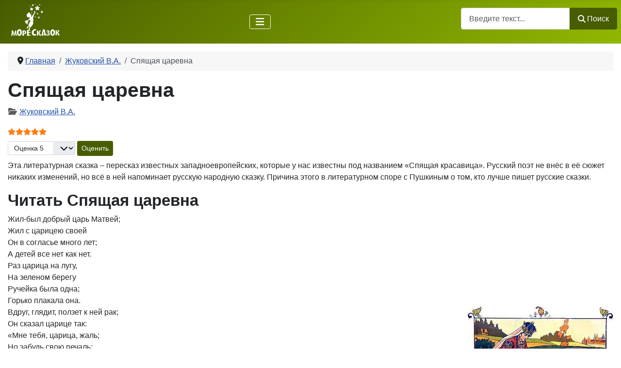

--- FILE ---
content_type: text/html; charset=utf-8
request_url: https://moreskazok.ru/zhukovskij/4633-spyashchaya-tsarevna.html
body_size: 16132
content:
<!DOCTYPE html>
<html lang="ru-ru" dir="ltr">

<head>
    <meta charset="utf-8">
	<meta name="og:title" content="Сказка Спящая царевна с картинками - Жуковский Василий">
	<meta name="og:type" content="article">
	<meta name="og:image" content="https://moreskazok.ru/images/zhukovskij/spyashchaya-tsarevna-m.jpg">
	<meta name="og:url" content="https://moreskazok.ru/zhukovskij/4633-spyashchaya-tsarevna.html">
	<meta name="og:site_name" content="Море Сказок">
	<meta name="og:description" content="Спящая царевна - Жуковский В.А. Читать текст сказки: Жил-был добрый царь Матвей; Жил с царицею своей">
	<meta name="viewport" content="width=device-width, initial-scale=1">
	<meta name="description" content="Спящая царевна - Жуковский В.А. Читать текст сказки: Жил-был добрый царь Матвей; Жил с царицею своей">
	<meta name="generator" content="Joomla! - Open Source Content Management">
	<title>Сказка Спящая царевна с картинками - Жуковский Василий</title>
	<link href="https://moreskazok.ru/zhukovskij/4633-spyashchaya-tsarevna.html" rel="canonical">
	<link href="/" rel="mask-icon" color="#000">
	<link href="/media/system/images/favicon.ico" rel="alternate icon" type="image/vnd.microsoft.icon">

    <link href="/media/system/css/joomla-fontawesome.min.css?631980" rel="lazy-stylesheet"><noscript><link href="/media/system/css/joomla-fontawesome.min.css?631980" rel="stylesheet"></noscript>
	<link href="/media/plg_content_vote/css/rating.min.css?631980" rel="stylesheet">
	<link href="/media/templates/site/cassiopeia/css/template.min.css?631980" rel="stylesheet">
	<link href="/media/templates/site/cassiopeia/css/global/colors_standard.min.css?631980" rel="stylesheet">
	<link href="/media/templates/site/cassiopeia/css/vendor/joomla-custom-elements/joomla-alert.min.css?0.4.1" rel="stylesheet">
	<link href="/media/templates/site/cassiopeia/css/user.css?631980" rel="stylesheet">
	<link href="/media/plg_system_jcemediabox/css/jcemediabox.min.css?2c837ab2c7cadbdc35b5bd7115e9eff1" rel="stylesheet">
	<link href="/modules/mod_raxo_allmode_pro/tmpl/raxo-bricks/raxo-bricks.css" rel="stylesheet">
	<link href="/modules/mod_raxo_allmode_pro/tmpl/raxo-columns/raxo-columns.css" rel="stylesheet">
	<style>:root {
		--hue: 214;
		--template-bg-light: #f0f4fb;
		--template-text-dark: #495057;
		--template-text-light: #ffffff;
		--template-link-color: var(--link-color);
		--template-special-color: #001B4C;
		--cassiopeia-font-family-body: Inter, Roboto, 'Helvetica Neue', 'Arial Nova', 'Nimbus Sans', Arial, sans-serif;
            --cassiopeia-font-weight-normal: 400;--cassiopeia-font-family-headings: Inter, Roboto, 'Helvetica Neue', 'Arial Nova', 'Nimbus Sans', Arial, sans-serif;
    		--cassiopeia-font-weight-headings: 700;
	}</style>

    <script src="/media/vendor/metismenujs/js/metismenujs.min.js?1.4.0" defer></script>
	<script src="/media/mod_menu/js/menu.min.js?631980" type="module"></script>
	<script src="/media/templates/site/cassiopeia/js/mod_menu/menu-metismenu.min.js?631980" defer></script>
	<script src="/media/vendor/jquery/js/jquery.min.js?3.7.1"></script>
	<script src="/media/legacy/js/jquery-noconflict.min.js?504da4"></script>
	<script type="application/json" class="joomla-script-options new">{"joomla.jtext":{"MOD_FINDER_SEARCH_VALUE":"Введите текст...","ERROR":"Ошибка","MESSAGE":"Сообщение","NOTICE":"Внимание","WARNING":"Предупреждение","JCLOSE":"Закрыть","JOK":"Ок","JOPEN":"Открыть"},"system.paths":{"root":"","rootFull":"https:\/\/moreskazok.ru\/","base":"","baseFull":"https:\/\/moreskazok.ru\/"},"csrf.token":"485ee3ed360a097864eb4ad74524f732"}</script>
	<script src="/media/system/js/core.min.js?2cb912"></script>
	<script src="/media/templates/site/cassiopeia/js/template.min.js?631980" type="module"></script>
	<script src="/media/vendor/bootstrap/js/collapse.min.js?5.3.3" type="module"></script>
	<script src="/media/com_finder/js/finder.min.js?755761" type="module"></script>
	<script src="/media/system/js/messages.min.js?9a4811" type="module"></script>
	<script src="/media/plg_system_jcemediabox/js/jcemediabox.min.js?2c837ab2c7cadbdc35b5bd7115e9eff1"></script>
	<script src="/modules/mod_raxo_allmode_pro/tmpl/raxo-bricks/raxo-bricks.js"></script>
	<script type="application/ld+json">{"@context":"https://schema.org","@type":"BreadcrumbList","@id":"https://moreskazok.ru/#/schema/BreadcrumbList/17","itemListElement":[{"@type":"ListItem","position":1,"item":{"@id":"https://moreskazok.ru/","name":"Главная"}},{"@type":"ListItem","position":2,"item":{"@id":"https://moreskazok.ru/zhukovskij.html","name":"Жуковский В.А."}},{"@type":"ListItem","position":3,"item":{"@id":"","name":"Спящая царевна"}}]}</script>
	<script type="application/ld+json">{"@context":"https://schema.org","@graph":[{"@type":"Person","@id":"https://moreskazok.ru/#/schema/Person/base","name":"Море Сказок","url":"https://moreskazok.ru/"},{"@type":"WebSite","@id":"https://moreskazok.ru/#/schema/WebSite/base","url":"https://moreskazok.ru/","name":"Море Сказок","publisher":{"@id":"https://moreskazok.ru/#/schema/Person/base"},"potentialAction":{"@type":"SearchAction","target":"https://moreskazok.ru/poisk.html?q={search_term_string}","query-input":"required name=search_term_string"}},{"@type":"WebPage","@id":"https://moreskazok.ru/#/schema/WebPage/base","url":"https://moreskazok.ru/zhukovskij/4633-spyashchaya-tsarevna.html","name":"Сказка Спящая царевна с картинками - Жуковский Василий","description":"Спящая царевна - Жуковский В.А. Читать текст сказки: Жил-был добрый царь Матвей; Жил с царицею своей","isPartOf":{"@id":"https://moreskazok.ru/#/schema/WebSite/base"},"about":{"@id":"https://moreskazok.ru/#/schema/Person/base"},"inLanguage":"ru-RU","breadcrumb":{"@id":"https://moreskazok.ru/#/schema/BreadcrumbList/17"}}]}</script>
	<script>jQuery(document).ready(function(){WfMediabox.init({"base":"\/","theme":"light","width":"","height":"","lightbox":0,"shadowbox":0,"icons":1,"overlay":1,"overlay_opacity":0.80000000000000004,"overlay_color":"#000000","transition_speed":300,"close":2,"labels":{"close":"Close","next":"Next","previous":"Previous","cancel":"Cancel","numbers":"{{numbers}}","numbers_count":"{{current}} of {{total}}","download":"Download"},"swipe":true,"expand_on_click":false});});</script>

</head>

<body class="site com_content wrapper-static view-article no-layout no-task itemid-286 has-sidebar-left has-sidebar-right">
    <header class="header container-header full-width">

        
        
        
                    <div class="grid-child container-nav">
                                    <div class="moduletable logo">
        
<div id="mod-custom131" class="mod-custom custom">
    <a href="/"><img src="/images/logo.png" alt="" width="100" height="66" loading="lazy" /></a></div>
</div>

<nav class="navbar navbar-expand-lg" aria-label="Main Menu">
    <button class="navbar-toggler navbar-toggler-right" type="button" data-bs-toggle="collapse" data-bs-target="#navbar1" aria-controls="navbar1" aria-expanded="false" aria-label="Переключить навигацию">
        <span class="icon-menu" aria-hidden="true"></span>
    </button>
    <div class="collapse navbar-collapse" id="navbar1">
        <ul class="mod-menu mod-menu_dropdown-metismenu metismenu mod-list ">
<li class="metismenu-item item-358 level-1"><a href="/skazki.html" >Сказки</a></li><li class="metismenu-item item-357 level-1"><a href="/rasskazy.html" >Рассказы</a></li><li class="metismenu-item item-176 level-1"><a href="/basni.html" >Басни</a></li><li class="metismenu-item item-177 level-1"><a href="/stikhi.html" >Стихи</a></li></ul>
    </div>
</nav>

                                                    <div class="container-search">
                        
<form class="mod-finder js-finder-searchform form-search" action="/poisk.html" method="get" role="search">
    <label for="mod-finder-searchword111" class="visually-hidden finder">Поиск</label><div class="mod-finder__search input-group"><input type="text" name="q" id="mod-finder-searchword111" class="js-finder-search-query form-control" value="" placeholder="Введите текст..."><button class="btn btn-primary" type="submit"><span class="icon-search icon-white" aria-hidden="true"></span> Поиск</button></div>
            </form>

                    </div>
                            </div>
            </header>

    <div class="site-grid">
        
        
        
                    <div class="grid-child container-sidebar-left">
                <div class="sidebar-left card ">
        <div class="card-body">
                <ul id="pisateli_rasskazy" class="mod-menu mod-list nav ">
<li class="nav-item item-277"><a href="/gogol.html" >Гоголь Н.В.</a></li><li class="nav-item item-283"><a href="/dragunskij.html" >Драгунский В.Ю.</a></li><li class="nav-item item-287"><a href="/zoshchenko.html" >Зощенко М.М.</a></li><li class="nav-item item-294"><a href="/nosov.html" >Носов Н.Н.</a></li><li class="nav-item item-298"><a href="/paustovskij.html" >Паустовский К.Г.</a></li><li class="nav-item item-302"><a href="/prishvin.html" >Пришвин М.М.</a></li><li class="nav-item item-316"><a href="/charushin.html" >Чарушин Е.И.</a></li><li class="nav-item item-317"><a href="/chekhov.html" >Чехов А.П.</a></li><li class="nav-item item-488"><a href="/russkie-avtory.html" class="btn btn-sm btn-outline-secondary">Все русские писатели</a></li><li class="nav-item item-341"><a href="/london.html" >Лондон Джек</a></li><li class="nav-item item-343"><a href="/seton-tompson.html" >Сетон-Томпсон Э.</a></li><li class="nav-item item-340"><a href="/twain.html" >Твен Марк</a></li><li class="nav-item item-489"><a href="/zarubezhnye-avtory.html" class="btn btn-sm btn-outline-secondary">Все зарубежные писатели</a></li><li class="nav-item item-257"><a href="/raznye-rasskazy.html" >Сборник рассказов</a></li></ul>
    </div>
</div>
<div class="sidebar-left card ">
        <div class="card-body">
                <ul id="categories_rasskazy" class="mod-menu mod-list nav ">
<li class="nav-item item-350"><span class="mod-menu__heading nav-header ">По возрасту:</span>
</li><li class="nav-item item-351"><a href="/rasskazy/dlya-5-6-let.html" >для 5-6 лет</a></li><li class="nav-item item-352"><a href="/rasskazy/dlya-7-10-let.html" >для 7-10 лет</a></li><li class="nav-item item-353"><a href="/rasskazy/dlya-11-let.html" >для 11+ лет</a></li><li class="nav-item item-354"><span class="mod-menu__heading nav-header ">Категории:</span>
</li><li class="nav-item item-355"><a href="/rasskazy/korotkie.html" >короткие</a></li><li class="nav-item item-356"><a href="/rasskazy/smeshnye.html" >смешные</a></li></ul>
    </div>
</div>

            </div>
        
        <div class="grid-child container-component">
            <nav class="mod-breadcrumbs__wrapper" aria-label="Breadcrumbs">
    <ol class="mod-breadcrumbs breadcrumb px-3 py-2">
                    <li class="mod-breadcrumbs__divider float-start">
                <span class="divider icon-location icon-fw" aria-hidden="true"></span>
            </li>
        
        <li class="mod-breadcrumbs__item breadcrumb-item"><a href="/" class="pathway"><span>Главная</span></a></li><li class="mod-breadcrumbs__item breadcrumb-item"><a href="/zhukovskij.html" class="pathway"><span>Жуковский В.А.</span></a></li><li class="mod-breadcrumbs__item breadcrumb-item active"><span>Спящая царевна</span></li>    </ol>
    </nav>

            
            <div id="system-message-container" aria-live="polite"></div>

            <main>
                <div class="com-content-article item-page">
    <meta itemprop="inLanguage" content="ru-RU">

    
    
        <div class="page-header">
        <h1>
            Спящая царевна        </h1>
                            </div>
        
        
            <dl class="article-info text-muted">

            <dt class="article-info-term">
                            <span class="visually-hidden">                                                    </span>                    </dt>

        
        
                    <dd class="category-name">
    <span class="icon-folder-open icon-fw" aria-hidden="true"></span>                        <a href="/zhukovskij.html">Жуковский В.А.</a>    </dd>
        
        
        
    
    </dl>
    
    
        <div class="content_rating" role="img" aria-label="Рейтинг:&#160;5&#160;/&#160;5">
            <div class="visually-hidden">
            <p itemprop="aggregateRating" itemscope itemtype="https://schema.org/AggregateRating">
                Рейтинг:&#160;<span itemprop="ratingValue">5</span>&#160;/&#160;<span itemprop="bestRating">5</span>                <meta itemprop="ratingCount" content="18">
                <meta itemprop="worstRating" content="1">
            </p>
        </div>
                <ul>
        <li class="vote-star"><svg aria-hidden="true" xmlns="http://www.w3.org/2000/svg" viewBox="0 0 576 512"><!-- Font Awesome Free 5.15.1 by @fontawesome - https://fontawesome.com License - https://fontawesome.com/license/free (Icons: CC BY 4.0, Fonts: SIL OFL 1.1, Code: MIT License) --><path d="M259.3 17.8L194 150.2 47.9 171.5c-26.2 3.8-36.7 36.1-17.7 54.6l105.7 103-25 145.5c-4.5 26.3 23.2 46 46.4 33.7L288 439.6l130.7 68.7c23.2 12.2 50.9-7.4 46.4-33.7l-25-145.5 105.7-103c19-18.5 8.5-50.8-17.7-54.6L382 150.2 316.7 17.8c-11.7-23.6-45.6-23.9-57.4 0z"/></svg>
</li><li class="vote-star"><svg aria-hidden="true" xmlns="http://www.w3.org/2000/svg" viewBox="0 0 576 512"><!-- Font Awesome Free 5.15.1 by @fontawesome - https://fontawesome.com License - https://fontawesome.com/license/free (Icons: CC BY 4.0, Fonts: SIL OFL 1.1, Code: MIT License) --><path d="M259.3 17.8L194 150.2 47.9 171.5c-26.2 3.8-36.7 36.1-17.7 54.6l105.7 103-25 145.5c-4.5 26.3 23.2 46 46.4 33.7L288 439.6l130.7 68.7c23.2 12.2 50.9-7.4 46.4-33.7l-25-145.5 105.7-103c19-18.5 8.5-50.8-17.7-54.6L382 150.2 316.7 17.8c-11.7-23.6-45.6-23.9-57.4 0z"/></svg>
</li><li class="vote-star"><svg aria-hidden="true" xmlns="http://www.w3.org/2000/svg" viewBox="0 0 576 512"><!-- Font Awesome Free 5.15.1 by @fontawesome - https://fontawesome.com License - https://fontawesome.com/license/free (Icons: CC BY 4.0, Fonts: SIL OFL 1.1, Code: MIT License) --><path d="M259.3 17.8L194 150.2 47.9 171.5c-26.2 3.8-36.7 36.1-17.7 54.6l105.7 103-25 145.5c-4.5 26.3 23.2 46 46.4 33.7L288 439.6l130.7 68.7c23.2 12.2 50.9-7.4 46.4-33.7l-25-145.5 105.7-103c19-18.5 8.5-50.8-17.7-54.6L382 150.2 316.7 17.8c-11.7-23.6-45.6-23.9-57.4 0z"/></svg>
</li><li class="vote-star"><svg aria-hidden="true" xmlns="http://www.w3.org/2000/svg" viewBox="0 0 576 512"><!-- Font Awesome Free 5.15.1 by @fontawesome - https://fontawesome.com License - https://fontawesome.com/license/free (Icons: CC BY 4.0, Fonts: SIL OFL 1.1, Code: MIT License) --><path d="M259.3 17.8L194 150.2 47.9 171.5c-26.2 3.8-36.7 36.1-17.7 54.6l105.7 103-25 145.5c-4.5 26.3 23.2 46 46.4 33.7L288 439.6l130.7 68.7c23.2 12.2 50.9-7.4 46.4-33.7l-25-145.5 105.7-103c19-18.5 8.5-50.8-17.7-54.6L382 150.2 316.7 17.8c-11.7-23.6-45.6-23.9-57.4 0z"/></svg>
</li><li class="vote-star"><svg aria-hidden="true" xmlns="http://www.w3.org/2000/svg" viewBox="0 0 576 512"><!-- Font Awesome Free 5.15.1 by @fontawesome - https://fontawesome.com License - https://fontawesome.com/license/free (Icons: CC BY 4.0, Fonts: SIL OFL 1.1, Code: MIT License) --><path d="M259.3 17.8L194 150.2 47.9 171.5c-26.2 3.8-36.7 36.1-17.7 54.6l105.7 103-25 145.5c-4.5 26.3 23.2 46 46.4 33.7L288 439.6l130.7 68.7c23.2 12.2 50.9-7.4 46.4-33.7l-25-145.5 105.7-103c19-18.5 8.5-50.8-17.7-54.6L382 150.2 316.7 17.8c-11.7-23.6-45.6-23.9-57.4 0z"/></svg>
</li>    </ul>
</div>
<form method="post" action="https://moreskazok.ru/zhukovskij/4633-spyashchaya-tsarevna.html" class="form-inline mb-2">
    <span class="content_vote">
        <label class="visually-hidden" for="content_vote_4633">Пожалуйста, оцените</label>
        <select id="content_vote_4633" name="user_rating" class="form-select form-select-sm w-auto">
	<option value="1">Оценка 1</option>
	<option value="2">Оценка 2</option>
	<option value="3">Оценка 3</option>
	<option value="4">Оценка 4</option>
	<option value="5" selected="selected">Оценка 5</option>
</select>
        <input class="btn btn-sm btn-primary align-baseline" type="submit" name="submit_vote" value="Оценить">
        <input type="hidden" name="task" value="article.vote">
        <input type="hidden" name="hitcount" value="0">
        <input type="hidden" name="url" value="https://moreskazok.ru/zhukovskij/4633-spyashchaya-tsarevna.html">
        <input type="hidden" name="485ee3ed360a097864eb4ad74524f732" value="1">    </span>
</form>
                                                <div class="com-content-article__body">
        <p>Эта литературная сказка – пересказ известных западноевропейских, которые у нас известны под названием «Спящая красавица». Русский поэт не внёс в её сюжет никаких изменений, но всё в ней напоминает русскую народную сказку. Причина этого в литературном споре с Пушкиным о том, кто лучше пишет русские сказки.</p>
 
<h2>Читать Спящая царевна</h2>
<p>Жил-был добрый царь Матвей;<br />
Жил с царицею своей<br />
Он в согласье много лет;<br />
А детей все нет как нет.<br />
Раз царица на лугу,<br />
На зеленом берегу<br />
Ручейка была одна;<br />
Горько плакала она.<br />
<a href="/images/zhukovskij/spyashchaya-tsarevna.jpg" class="jcepopup" data-mediabox="1" data-mediabox-group="tsarevna"><img src="/images/zhukovskij/spyashchaya-tsarevna-m.jpg" alt="Спящая царевна  (Сказка Жуковского В.А.), картинка" title="Спящая царевна  (Сказка Жуковского В.А.), картинка" align="right" /></a> Вдруг, глядит, ползет к ней рак;<br />
Он сказал царице так:<br />
«Мне тебя, царица, жаль;<br />
Но забудь свою печаль;<br />
Понесешь ты в эту ночь:<br />
У тебя родится дочь».<br />
«Благодарствуй, добрый рак;<br />
Не ждала тебя никак…»<br />
Но уж рак уполз в ручей,<br />
Не слыхав ее речей.<br />
Он, конечно, был пророк;<br />
Что сказал — сбылося в срок:<br />
Дочь царица родила.<br />
Дочь прекрасна так была,<br />
Что ни в сказке рассказать,<br />
Ни пером не описать.<br />
Вот царем Матвеем пир<br />
Знатный дан на целый мир;<br />
И на пир веселый тот<br />
Царь одиннадцать зовет<br />
Чародеек молодых;<br />
Было ж всех двенадцать их;<br />
Но двенадцатой одной,<br />
Хромоногой, старой, злой,<br />
Царь на праздник не позвал.<br />
Отчего ж так оплошал<br />
Наш разумный царь Матвей?<br />
Было то обидно ей.<br />
Так, но есть причина тут:<br />
У царя двенадцать блюд<br />
Драгоценных, золотых<br />
Было в царских кладовых;<br />
Приготовили обед;<br />
А двенадцатого нет<br />
(Кем украдено оно,<br />
Знать об этом не дано).<br />
«Что ж тут делать? — царь сказал. —<br />
Так и быть!» И не послал<br />
Он на пир старухи звать.<br />
Собралися пировать<br />
Гости, званные царем;<br />
Пили, ели, а потом,<br />
Хлебосольного царя<br />
За прием благодаря,<br />
Стали дочь его дарить:<br />
«Будешь в золоте ходить;<br />
Будешь чудо красоты;<br />
Будешь всем на радость ты<br />
Благонравна и тиха;<br />
Дам красавца жениха<br />
Я тебе, мое дитя;<br />
Жизнь твоя пройдет шутя<br />
Меж знакомых и родных…»<br />
Словом, десять молодых<br />
Чародеек, одарив<br />
Так дитя наперерыв,<br />
Удалились; в свой черед<br />
И последняя идет;<br />
Но еще она сказать<br />
Не успела слова — глядь!<br />
А незваная стоит<br />
<a href="/images/zhukovskij/spyashchaya-tsarevna-2.jpg" class="jcepopup" data-mediabox="1" data-mediabox-group="tsarevna"><img src="/images/zhukovskij/spyashchaya-tsarevna-2m.jpg" alt="Спящая царевна  (Сказка Жуковского В.А.), рис.2" title="Спящая царевна  (Сказка Жуковского В.А.), рис.2" align="right" /></a> Над царевной и ворчит:<br />
«На пиру я не была,<br />
Но подарок принесла:<br />
На шестнадцатом году<br />
Повстречаешь ты беду;<br />
В этом возрасте своем<br />
Руку ты веретеном<br />
Оцарапаешь, мой свет,<br />
И умрешь во цвете лет!»<br />
Проворчавши так, тотчас<br />
Ведьма скрылася из глаз;<br />
Но оставшаяся там<br />
Речь домолвила: «Не дам<br />
Без пути ругаться ей<br />
Над царевною моей;<br />
Будет то не смерть, а сон;<br />
Триста лет продлится он;<br />
Срок назначенный пройдет,<br />
И царевна оживет;<br />
Будет долго в свете жить;<br />
Будут внуки веселить<br />
Вместе с нею мать, отца<br />
До земного их конца».<br />
Скрылась гостья. Царь грустит;<br />
Он не ест, не пьет, не спит:<br />
Как от смерти дочь спасти?<br />
И, беду чтоб отвести,<br />
Он дает такой указ:<br />
«Запрещается от нас<br />
В нашем царстве сеять лен,<br />
Прясть, сучить, чтоб веретен<br />
Духу не было в домах;<br />
Чтоб скорей как можно прях<br />
Всех из царства выслать вон».<br />
Царь, издав такой закон,<br />
Начал пить, и есть, и спать,<br />
Начал жить да поживать,<br />
Как дотоле, без забот.<br />
Дни проходят; дочь растет;<br />
Расцвела, как майский цвет;<br />
Вот уж ей пятнадцать лет…<br />
Что-то, что-то будет с ней!<br />
Раз с царицею своей<br />
Царь отправился гулять;<br />
Но с собой царевну взять<br />
Не случилось им; она<br />
Вдруг соскучилась одна<br />
В душной горнице сидеть<br />
И на свет в окно глядеть.<br />
«Дай, — сказала наконец, —<br />
<a href="/images/zhukovskij/spyashchaya-tsarevna-3.jpg" class="jcepopup" data-mediabox="1" data-mediabox-group="tsarevna"><img src="/images/zhukovskij/spyashchaya-tsarevna-3m.jpg" alt="Спящая царевна  (Сказка Жуковского В.А.), рис.3" title="Спящая царевна  (Сказка Жуковского В.А.), рис.3" align="right" /></a> Осмотрю я наш дворец».<br />
По дворцу она пошла:<br />
Пышных комнат нет числа;<br />
Всем любуется она;<br />
Вот, глядит, отворена<br />
Дверь в покой; в покое том<br />
Вьется лестница винтом<br />
Вкруг столба; по ступеням<br />
Всходит вверх и видит — там<br />
Старушоночка сидит;<br />
Гребень под носом торчит;<br />
Старушоночка прядет<br />
И за пряжею поет:<br />
«Веретенце, не ленись;<br />
Пряжа тонкая, не рвись;<br />
Скоро будет в добрый час<br />
Гостья жданная у нас».<br />
Гостья жданная вошла;<br />
Пряха молча подала<br />
В руки ей веретено;<br />
Та взяла, и вмиг оно<br />
Укололо руку ей…<br />
Все исчезло из очей;<br />
<a href="/images/zhukovskij/spyashchaya-tsarevna-4.jpg" class="jcepopup" data-mediabox="1" data-mediabox-group="tsarevna"><img src="/images/zhukovskij/spyashchaya-tsarevna-4m.jpg" alt="Спящая царевна  (Сказка Жуковского В.А.), рис.4" title="Спящая царевна  (Сказка Жуковского В.А.), рис.4" align="right" /></a> На нее находит сон;<br />
Вместе с ней объемлет он<br />
Весь огромный царский дом;<br />
Все утихнуло кругом;<br />
Возвращаясь во дворец,<br />
На крыльце ее отец<br />
Пошатнулся, и зевнул,<br />
И с царицею заснул;<br />
Свита вся за ними спит;<br />
Стража царская стоит<br />
Под ружьем в глубоком сне,<br />
И на спящем спит коне<br />
Перед ней хорунжий сам;<br />
Неподвижно по стенам<br />
Мухи сонные сидят;<br />
У ворот собаки спят;<br />
В стойлах, головы склонив,<br />
Пышны гривы опустив,<br />
Кони корму не едят,<br />
Кони сном глубоким спят;<br />
Повар спит перед огнем;<br />
И огонь, объятый сном,<br />
Не пылает, не горит,<br />
Сонным пламенем стоит;<br />
И не тронется над ним,<br />
Свившись клубом, сонный дым;<br />
И окрестность со дворцом<br />
Вся объята мертвым сном;<br />
И покрыл окрестность бор;<br />
Из терновника забор<br />
Дикий бор тот окружил;<br />
Он навек загородил<br />
К дому царскому пути:<br />
Долго, долго не найти<br />
Никому туда следа —<br />
И приблизиться беда!<br />
Птица там не пролетит,<br />
Близко зверь не пробежит,<br />
Даже облака небес<br />
На дремучий, темный лес<br />
Не навеет ветерок.<br />
Вот уж полный век протек;<br />
Словно не жил царь Матвей —<br />
Так из памяти людей<br />
Он изгладился давно;<br />
Знали только то одно,<br />
Что средь бора дом стоит,<br />
Что царевна в доме спит,<br />
Что проспать ей триста лет,<br />
Что теперь к ней следу нет.<br />
Много было смельчаков<br />
(По сказанью стариков),<br />
В лес брались они сходить,<br />
Чтоб царевну разбудить;<br />
Даже бились об заклад<br />
И ходили — но назад<br />
Не пришел никто. С тех пор<br />
В неприступный, страшный бор<br />
Ни старик, ни молодой<br />
За царевной ни ногой.<br />
Время ж все текло, текло;<br />
Вот и триста лет прошло.<br />
Что ж случилося? В один<br />
День весенний царский сын,<br />
Забавляясь ловлей, там<br />
По долинам, по полям<br />
С свитой ловчих разъезжал.<br />
Вот от свиты он отстал;<br />
И у бора вдруг один<br />
Очутился царский сын.<br />
Бор, он видит, темен, дик.<br />
<a href="/images/zhukovskij/spyashchaya-tsarevna-5.jpg" class="jcepopup" data-mediabox="1" data-mediabox-group="tsarevna"><img src="/images/zhukovskij/spyashchaya-tsarevna-5m.jpg" alt="Спящая царевна  (Сказка Жуковского В.А.), рис.5" title="Спящая царевна  (Сказка Жуковского В.А.), рис.5" align="right" /></a> С ним встречается старик.<br />
С стариком он в разговор:<br />
«Расскажи про этот бор<br />
Мне, старинушка честной!»<br />
Покачавши головой,<br />
Все старик тут рассказал,<br />
Что от дедов он слыхал<br />
О чудесном боре том:<br />
Как богатый царский дом<br />
В нем давным-давно стоит,<br />
Как царевна в доме спит,<br />
Как ее чудесен сон,<br />
Как три века длится он,<br />
Как во сне царевна ждет,<br />
Что спаситель к ней придет;<br />
Как опасны в лес пути,<br />
Как пыталася дойти<br />
До царевны молодежь,<br />
Как со всяким то ж да то ж<br />
Приключалось: попадал<br />
В лес, да там и погибал.<br />
Был детина удалой<br />
Царский сын; от сказки той<br />
Вспыхнул он, как от огня;<br />
Шпоры втиснул он в коня;<br />
Прянул конь от острых шпор<br />
И стрелой помчался в бор,<br />
И в одно мгновенье там.<br />
Что ж явилося очам<br />
Сына царского? Забор,<br />
<a href="/images/zhukovskij/spyashchaya-tsarevna-6.jpg" class="jcepopup" data-mediabox="1" data-mediabox-group="tsarevna"><img src="/images/zhukovskij/spyashchaya-tsarevna-6m.jpg" alt="Спящая царевна  (Сказка Жуковского В.А.), рис.6" title="Спящая царевна  (Сказка Жуковского В.А.), рис.6" align="right" /></a> Ограждавший темный бор,<br />
Не терновник уж густой,<br />
Но кустарник молодой;<br />
Блещут розы по кустам;<br />
Перед витязем он сам<br />
Расступился, как живой;<br />
В лес въезжает витязь мой:<br />
Всё свежо, красно пред ним;<br />
По цветочкам молодым<br />
Пляшут, блещут мотыльки;<br />
Светлой змейкой ручейки<br />
Вьются, пенятся, журчат;<br />
Птицы прыгают, шумят<br />
В густоте ветвей живых;<br />
Лес душист, прохладен, тих,<br />
И ничто не страшно в нем.<br />
Едет гладким он путем<br />
Час, другой; вот наконец<br />
Перед ним стоит дворец,<br />
Зданье — чудо старины;<br />
Ворота отворены;<br />
В ворота въезжает он;<br />
На дворе встречает он<br />
Тьму людей, и каждый спит:<br />
Тот как вкопанный сидит;<br />
Тот не двигаясь идет;<br />
Тот стоит, раскрывши рот,<br />
Сном пресекся разговор,<br />
И в устах молчит с тех пор<br />
Недоконченная речь;<br />
Тот, вздремав, когда-то лечь<br />
Собрался, но не успел:<br />
Сон волшебный овладел<br />
<a href="/images/zhukovskij/spyashchaya-tsarevna-7.jpg" class="jcepopup" data-mediabox="1" data-mediabox-group="tsarevna"><img src="/images/zhukovskij/spyashchaya-tsarevna-7m.jpg" alt="Спящая царевна  (Сказка Жуковского В.А.), рис.7" title="Спящая царевна  (Сказка Жуковского В.А.), рис.7" align="right" /></a> Прежде сна простого им;<br />
И, три века недвижим,<br />
Не стоит он, не лежит<br />
И, упасть готовый, спит.<br />
Изумлен и поражен<br />
Царский сын. Проходит он<br />
Между сонными к дворцу;<br />
Приближается к крыльцу:<br />
По широким ступеням<br />
Хочет вверх идти; но там<br />
На ступенях царь лежит<br />
И с царицей вместе спит.<br />
Путь наверх загорожен.<br />
«Как же быть? — подумал он. —<br />
Где пробраться во дворец?»<br />
Но решился наконец,<br />
И, молитву сотворя,<br />
Он шагнул через царя.<br />
Весь дворец обходит он;<br />
Пышно все, но всюду сон,<br />
Гробовая тишина.<br />
Вдруг глядит: отворена<br />
Дверь в покой; в покое том<br />
Вьется лестница винтом<br />
Вкруг столба; по ступеням<br />
Он взошел. И что же там?<br />
Вся душа его кипит,<br />
Перед ним царевна спит.<br />
Как дитя, лежит она,<br />
Распылалася от сна;<br />
Молод цвет ее ланит,<br />
Меж ресницами блестит<br />
Пламя сонное очей;<br />
Ночи темныя темней,<br />
Заплетенные косой<br />
Кудри черной полосой<br />
Обвились кругом чела;<br />
Грудь как свежий снег бела;<br />
На воздушный, тонкий стан<br />
Брошен легкий сарафан;<br />
Губки алые горят;<br />
Руки белые лежат<br />
<a href="/images/zhukovskij/spyashchaya-tsarevna-8.jpg" class="jcepopup" data-mediabox="1" data-mediabox-group="tsarevna"><img src="/images/zhukovskij/spyashchaya-tsarevna-8m.jpg" alt="Спящая царевна  (Сказка Жуковского В.А.), рис.8" title="Спящая царевна  (Сказка Жуковского В.А.), рис.8" align="right" /></a> На трепещущих грудях;<br />
Сжаты в легких сапожках<br />
Ножки — чудо красотой.<br />
Видом прелести такой<br />
Отуманен, распален,<br />
Неподвижно смотрит он;<br />
Неподвижно спит она.<br />
Что ж разрушит силу сна?<br />
Вот, чтоб душу насладить,<br />
Чтоб хоть мало утолить<br />
Жадность пламенных очей,<br />
На колени ставши, к ней<br />
Он приблизился лицом:<br />
Распалительным огнем<br />
Жарко рдеющих ланит<br />
И дыханьем уст облит,<br />
Он души не удержал<br />
И ее поцеловал.<br />
Вмиг проснулася она;<br />
И за нею вмиг от сна<br />
Поднялося все кругом:<br />
Царь, царица, царский дом;<br />
Снова говор, крик, возня;<br />
Все как было; словно дня<br />
Не прошло с тех пор, как в сон<br />
Весь тот край был погружен.<br />
Царь на лестницу идет;<br />
Нагулявшися, ведет<br />
Он царицу в их покой;<br />
Сзади свита вся толпой;<br />
Стражи ружьями стучат;<br />
Мухи стаями летят;<br />
Приворотный лает пес;<br />
На конюшне свой овес<br />
Доедает добрый конь;<br />
Повар дует на огонь,<br />
И, треща, огонь горит,<br />
И струею дым бежит;<br />
Всё бывалое — один<br />
Небывалый царский сын.<br />
Он с царевной наконец<br />
Сходит сверху; мать, отец<br />
Принялись их обнимать.<br />
Что ж осталось досказать?<br />
Свадьба, пир, и я там был<br />
И вино на свадьбе пил;<br />
По усам вино бежало,<br />
В рот же капли не попало.</p>
<p>Сказка <strong>Спящая царевна</strong> написана в ходе «состязания» с А. С. Пушкиным 26  августа — 12 сентября 1831 г.</p>
<p>Первая публикация — журнал «Европеец», 1832, Nо 1, январь.</p>
<p align="right">Иллюстрации: Жуковский В. А. Спящая царевна:<br />Сказка. худ. В.Н. Курдюмов. Москва, Т-во И. Д. Сытина, 1917. — 15 с</p>    </div>

                                    <dl class="article-info text-muted">

    
            
        
                    <dd class="hits">
    <span class="icon-eye icon-fw" aria-hidden="true"></span>
    <meta content="UserPageVisits:7406">
    7406</dd>
            </dl>
                                                            <ul class="tags list-inline">
                                                                    <li class="list-inline-item tag-5 tag-list0">
                    <a href="/skazki/volshebnye.html" class="btn btn-sm btn-info">
                        волшебные                    </a>
                </li>
                                                                                <li class="list-inline-item tag-133 tag-list1">
                    <a href="/skazki/dlya-7-10-let.html" class="btn btn-sm btn-info">
                        для 7-10 лет                    </a>
                </li>
                                                                                <li class="list-inline-item tag-142 tag-list2">
                    <a href="/skazki/pro-printsess.html" class="btn btn-sm btn-info">
                        про принцессу                    </a>
                </li>
                                                                                <li class="list-inline-item tag-156 tag-list3">
                    <a href="/skazki/na-noch.html" class="btn btn-sm btn-info">
                        на ночь                    </a>
                </li>
                        </ul>
                    
        
<nav class="pagenavigation" aria-label="Навигация по страницам">
    <span class="pagination ms-0">
                <a class="btn btn-sm btn-secondary previous" href="/zhukovskij/4639-slovo-o-polku-igoreve.html" rel="prev">
            <span class="visually-hidden">
                Предыдущий: Слово о полку Игореве            </span>
            <span class="icon-chevron-left" aria-hidden="true"></span> <span aria-hidden="true">Назад</span>            </a>
                    <a class="btn btn-sm btn-secondary next" href="/zhukovskij/4641-sud-bozhij-nad-episkopom.html" rel="next">
            <span class="visually-hidden">
                Следующий: Суд божий над епископом            </span>
            <span aria-hidden="true">Вперед</span> <span class="icon-chevron-right" aria-hidden="true"></span>            </a>
        </span>
</nav>
                                        </div>

            </main>
            <div class="main-bottom card ">
            <div class="card-header ">Еще произведения автора:</div>        <div class="card-body">
                
<div id="raxo-module-id139" class="raxo-allmode-pro raxo-bricks">




<div class="raxo-container">

	

		<div class="raxo-normal">

				<article class="raxo-item-nor raxo-category-id95"><div class="raxo-wrap">

						<div class="raxo-image">

				<a href="/zhukovskij/4636-undina.html"><img loading="lazy" src="/images/thumbnails/raxo/ramp/tb-w300-h180-crop-int-7557a535378a742a7362ef173f02842b.jpg" width="300" height="180" alt="Ундина - Жуковский В.А." title="Ундина" /></a>
				
			</div>
			

						<div class="raxo-content">

								<h4 class="raxo-title"><a href="/zhukovskij/4636-undina.html">Ундина</a></h4>
				
				
				
			</div>
			

			
		</div></article>
				<article class="raxo-item-nor raxo-category-id95"><div class="raxo-wrap">

						<div class="raxo-image">

				<a href="/zhukovskij/6537-pesnya-rozy-rastsvetayut.html"><img loading="lazy" src="/images/thumbnails/raxo/ramp/tb-w300-h180-crop-int-6032d4ba609ab320b52bcc02369073c1.jpg" width="300" height="180" alt="Песня - Жуковский" title="Песня (Розы расцветают)" /></a>
				
			</div>
			

						<div class="raxo-content">

								<h4 class="raxo-title"><a href="/zhukovskij/6537-pesnya-rozy-rastsvetayut.html">Песня (Розы расцветают)</a></h4>
				
				
				
			</div>
			

			
		</div></article>
		
	</div>

	<script>
	var raxoBricks = Macy({
		container: '#raxo-module-id139 .raxo-normal',
		useContainerForBreakpoints: true,
		mobileFirst: true,
		columns: 1,
		margin: { x: 24, y: 32 },
		breakAt: {
			480:  2,
			720:  3,
			1080: 4,
			1440: 6		}
	});
	</script>
	
</div>
</div>    </div>
</div>
<div class="main-bottom card ">
            <div class="card-header ">Будет интересно:</div>        <div class="card-body">
                
<div id="raxo-module-id132" class="raxo-allmode-pro raxo-columns">




<div class="raxo-container">

	

		<div class="raxo-normal">

				<article class="raxo-item-nor raxo-category-id60"><div class="raxo-wrap">

						<h4 class="raxo-title"><a href="/afanasev/2262-ptichij-jazyk.html">Птичий язык</a>

				
			</h4>
			
						<div class="raxo-info">

				
								<span class="raxo-category"><a href="/afanasev.html">Афанасьев А.Н.</a></span>
				
				
				
				
			</div>
			
						<div class="raxo-content">

								<div class="raxo-image"><a href="/afanasev/2262-ptichij-jazyk.html"><img loading="lazy" src="/images/thumbnails/raxo/ramp/tb-w100-h110-crop-int-6f9a73e6e1b7694e7b78c33dc279ee27.jpg" width="100" height="110" alt="Изображение по умолчанию" /></a></div>
				
								<div class="raxo-text">
					В одном городе жил купец с купчихою, и дал им господь сына не по годам смышленого, по имени Василия. Раз&hellip;
					
				</div>
				
			</div>
			

		</div></article>
				<article class="raxo-item-nor raxo-category-id218"><div class="raxo-wrap">

						<h4 class="raxo-title"><a href="/shvarts/6111-obyknovennoe-chudo.html">Обыкновенное чудо</a>

				
			</h4>
			
						<div class="raxo-info">

				
								<span class="raxo-category"><a href="/shvarts.html">Шварц Е.Л.</a></span>
				
				
				
				
			</div>
			
						<div class="raxo-content">

								<div class="raxo-image"><a href="/shvarts/6111-obyknovennoe-chudo.html"><img loading="lazy" src="/images/thumbnails/raxo/ramp/tb-w100-h110-crop-int-44945d2208e151ce545379817c5fe7ce.jpg" width="100" height="110" alt="Обыкновенное чудо - Шварц, картинка" title="Обыкновенное чудо - Шварц, картинка" /></a></div>
				
								<div class="raxo-text">
					Изначально это произведение писалось как пьеса-сказка для постановки на театральной сцене, а потому в нём&hellip;
					
				</div>
				
			</div>
			

		</div></article>
				<article class="raxo-item-nor raxo-category-id90 raxo-featured"><div class="raxo-wrap">

						<h4 class="raxo-title"><a href="/tolstoj-l-n/3874-teterev-i-lisa.html">Тетерев и лиса</a>

				
			</h4>
			
						<div class="raxo-info">

				
								<span class="raxo-category"><a href="/tolstoj-l-n.html">Толстой Л.Н.</a></span>
				
				
				
				
			</div>
			
						<div class="raxo-content">

								<div class="raxo-image"><a href="/tolstoj-l-n/3874-teterev-i-lisa.html"><img loading="lazy" src="/images/thumbnails/raxo/ramp/tb-w100-h110-crop-int-177e05279320f91b607a3f0e11d0dd6d.jpg" width="100" height="110" alt="Тетерев и лиса (Сказка Толстого Л.Н.), картинка" title="Тетерев и лиса (Сказка Толстого Л.Н.), картинка" /></a></div>
				
								<div class="raxo-text">
					Тетерев сидел на дереве. Лисица подошла к нему и говорит: – Здравствуй, тетеревочек, мой дружочек, как&hellip;
					
				</div>
				
			</div>
			

		</div></article>
				<article class="raxo-item-nor raxo-category-id91"><div class="raxo-wrap">

						<h4 class="raxo-title"><a href="/tolstoj-a-n/3756-ivan-tsarevich-i-alaya-alitsa.html">Иван-царевич и Алая-Алица</a>

				
			</h4>
			
						<div class="raxo-info">

				
								<span class="raxo-category"><a href="/tolstoj-a-n.html">Толстой А.Н.</a></span>
				
				
				
				
			</div>
			
						<div class="raxo-content">

								<div class="raxo-image"><a href="/tolstoj-a-n/3756-ivan-tsarevich-i-alaya-alitsa.html"><img loading="lazy" src="/images/thumbnails/raxo/ramp/tb-w100-h110-crop-int-6f9a73e6e1b7694e7b78c33dc279ee27.jpg" width="100" height="110" alt="Изображение по умолчанию" /></a></div>
				
								<div class="raxo-text">
					Скучно стало Ивану-царевичу, взял он у матушки благословение и пошел на охоту. А идти ему старым лесом.&hellip;
					
				</div>
				
			</div>
			

		</div></article>
		
		<!-- Fix flexbox alignment for max 6 columns -->
		<article></article><article></article><article></article><article></article><article></article>

	</div>
	
</div>


</div>    </div>
</div>

        </div>

                    <div class="grid-child container-sidebar-right">
                <div class="sidebar-right card sticky-top d-none d-lg-block">
        <div class="card-body">
                
<div id="mod-custom115" class="mod-custom custom">
    .</div>
    </div>
</div>

            </div>
        
        
            </div>

            <footer class="container-footer footer full-width">
            <div class="grid-child">
                <ul class="mod-menu mod-list nav ">
<li class="nav-item item-105"><a href="/biografii.html" >Биографии</a></li><li class="nav-item item-106"><a href="/skazki-kratko.html" >Краткое содержание</a></li><li class="nav-item item-112"><a href="/personaji.html" >Сказочные персонажи</a></li><li class="nav-item item-115"><a href="/multfilmy.html" >Мультфильмы</a></li></ul>
<ul class="mod-menu mod-list nav ">
<li class="nav-item item-103"><a href="/pravoobladatelyam.html" >Правообладателям</a></li><li class="nav-item item-102"><a href="/contact.html" >Обратная связь</a></li></ul>

<div id="mod-custom110" class="mod-custom custom">
    <div style=" text-align:center;">
<!--LiveInternet counter--><a href="https://www.liveinternet.ru/click"
target="_blank"><img id="licntF3CB" width="88" height="15" style="border:0" 
title="LiveInternet: показано число посетителей за сегодня"
src="[data-uri]"
alt=""/></a><script>(function(d,s){d.getElementById("licntF3CB").src=
"https://counter.yadro.ru/hit?t26.15;r"+escape(d.referrer)+
((typeof(s)=="undefined")?"":";s"+s.width+"*"+s.height+"*"+
(s.colorDepth?s.colorDepth:s.pixelDepth))+";u"+escape(d.URL)+
";h"+escape(d.title.substring(0,150))+";"+Math.random()})
(document,screen)</script><!--/LiveInternet-->

<!-- Top100 (Kraken) Counter 
<script>
    (function (w, d, c) {
    (w[c] = w[c] || []).push(function() {
        var options = {
            project: 2614883,
        };
        try {
            w.top100Counter = new top100(options);
        } catch(e) { }
    });
    var n = d.getElementsByTagName("script")[0],
    s = d.createElement("script"),
    f = function () { n.parentNode.insertBefore(s, n); };
    s.type = "text/javascript";
    s.async = true;
    s.src =
    (d.location.protocol == "https:" ? "https:" : "http:") +
    "//st.top100.ru/top100/top100.js";

    if (w.opera == "[object Opera]") {
    d.addEventListener("DOMContentLoaded", f, false);
} else { f(); }
})(window, document, "_top100q");
</script>
<noscript>
  <img src="//counter.rambler.ru/top100.cnt?pid=2614883" alt="Топ-100" />
</noscript>
<!-- END Top100 (Kraken) Counter -->

<!-- Top.Mail.Ru counter 
<script type="text/javascript">
var _tmr = window._tmr || (window._tmr = []);
_tmr.push({id: "2031238", type: "pageView", start: (new Date()).getTime()});
(function (d, w, id) {
  if (d.getElementById(id)) return;
  var ts = d.createElement("script"); ts.type = "text/javascript"; ts.async = true; ts.id = id;
  ts.src = "https://top-fwz1.mail.ru/js/code.js";
  var f = function () {var s = d.getElementsByTagName("script")[0]; s.parentNode.insertBefore(ts, s);};
  if (w.opera == "[object Opera]") { d.addEventListener("DOMContentLoaded", f, false); } else { f(); }
})(document, window, "tmr-code");
</script>
<noscript><div><img src="https://top-fwz1.mail.ru/counter?id=2031238;js=na" style="position:absolute;left:-9999px;" alt="Top.Mail.Ru" /></div></noscript>
<!-- /Top.Mail.Ru counter -->

<!-- Yandex.Metrika counter -->
<script type="text/javascript" >
   (function(m,e,t,r,i,k,a){m[i]=m[i]||function(){(m[i].a=m[i].a||[]).push(arguments)};
   m[i].l=1*new Date();
   for (var j = 0; j < document.scripts.length; j++) {if (document.scripts[j].src === r) { return; }}
   k=e.createElement(t),a=e.getElementsByTagName(t)[0],k.async=1,k.src=r,a.parentNode.insertBefore(k,a)})
   (window, document, "script", "https://mc.yandex.ru/metrika/tag.js", "ym");

   ym(11063530, "init", {
        clickmap:true,
        trackLinks:true,
        accurateTrackBounce:true
   });
</script>
<noscript><div><img src="https://mc.yandex.ru/watch/11063530" style="position:absolute; left:-9999px;" alt="" /></div></noscript>
<!-- /Yandex.Metrika counter -->

<script type="text/javascript">

  var _gaq = _gaq || [];
  _gaq.push(['_setAccount', 'UA-27356488-2']);
  _gaq.push(['_trackPageview']);

  (function() {
    var ga = document.createElement('script'); ga.type = 'text/javascript'; ga.async = true;
    ga.src = ('https:' == document.location.protocol ? 'https://ssl' : 'http://www') + '.google-analytics.com/ga.js';
    var s = document.getElementsByTagName('script')[0]; s.parentNode.insertBefore(ga, s);
  })();

</script></div>
<div style="margin-top: 10px; text-align:center;"><a href="https://vk.com/moreskazok" rel="nofollow" target=_blank><img src="/images/vk.png" align="middle" alt="мы в VK"></a> 
<a href="https://www.youtube.com/channel/UCLV5zOH7Zt3aPziyv674w6Q" rel="nofollow" target=_blank><img src="/images/youtube.png" align="middle"  alt="мы на YouTube"></a></div>
<!--<div style=" text-align:center; font-size:10px; margin: 0 25%;">Все тексты сказок и картинки взяты из открытых источников и представлены в ознакомительных целях, не для коммерческого использования! Все права принадлежат их законным правообладателям.</div>--></div>

            </div>
        </footer>
    
            <a href="#top" id="back-top" class="back-to-top-link" aria-label="Наверх">
            <span class="icon-arrow-up icon-fw" aria-hidden="true"></span>
        </a>
    
    
</body>

</html>


--- FILE ---
content_type: text/css
request_url: https://moreskazok.ru/media/templates/site/cassiopeia/css/global/colors_standard.min.css?631980
body_size: 30
content:
@charset "UTF-8";:root{--cassiopeia-color-primary:#485C00;--cassiopeia-color-link:#224faa;--link-color:#224faa;--link-color-rgb:34,79,170;--cassiopeia-color-hover:#91b800;--link-hover-color:#91b800;--link-hover-color-rgb:66,64,119}